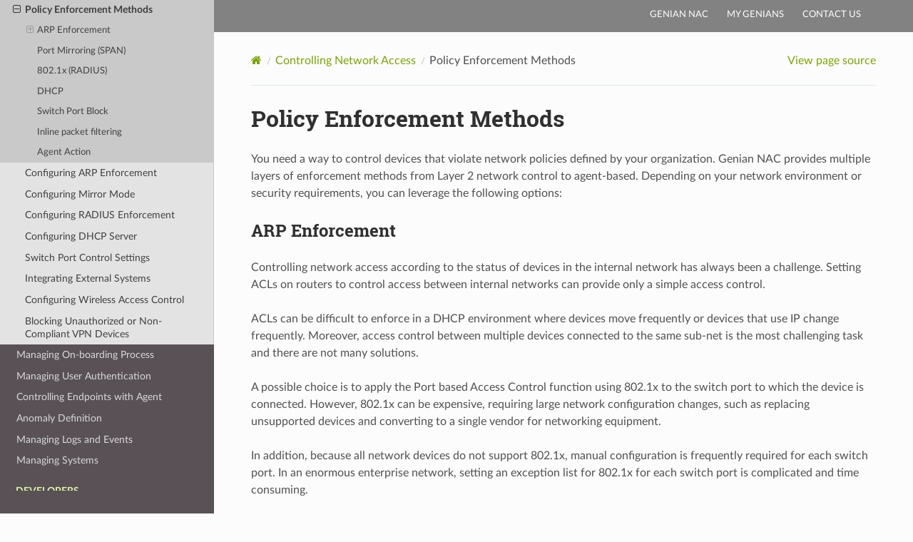

--- FILE ---
content_type: text/html
request_url: https://docs.genians.com/release/en/controlling/enforcement-methods.html
body_size: 7354
content:
<!DOCTYPE html>
<html class="writer-html4" lang="en" >
<head>
  <meta charset="utf-8" /><meta property="og:title" content="Policy Enforcement Methods" />
<meta property="og:type" content="website" />
<meta property="og:url" content="controlling/enforcement-methods.html" />
<meta property="og:site_name" content="Genians Documentation" />
<meta property="og:description" content="You need a way to control devices that violate network policies defined by your organization. Genian NAC provides multiple layers of enforcement methods from Layer 2 network control to agent-based. Depending on your network environment or security requirements, you can leverage the following opti..." />
<meta property="og:image" content="_images/ARP_Enforce.jpg" />
<meta property="og:image:alt" content="Genians Documentation" />
<meta name="description" content="You need a way to control devices that violate network policies defined by your organization. Genian NAC provides multiple layers of enforcement methods from Layer 2 network control to agent-based. Depending on your network environment or security requirements, you can leverage the following opti..." />
<meta name="twitter:card" content="summary_large_image" />

  <meta name="viewport" content="width=device-width, initial-scale=1.0" />
  <title>Policy Enforcement Methods &mdash; Genians Documentation 5.0.82
 documentation</title>
      <link rel="stylesheet" href="../_static/pygments.css" type="text/css" />
      <link rel="stylesheet" href="../_static/css/theme.css" type="text/css" />
      <link rel="stylesheet" href="../_static/css/my_style.css" type="text/css" />
      <link rel="stylesheet" href="../_static/css/jquery.dataTables.min.css" type="text/css" />
  <!--[if lt IE 9]>
    <script src="../_static/js/html5shiv.min.js"></script>
  <![endif]-->
  
        <script data-url_root="../" id="documentation_options" src="../_static/documentation_options.js"></script>
        <script src="../_static/jquery.js"></script>
        <script src="../_static/underscore.js"></script>
        <script src="../_static/_sphinx_javascript_frameworks_compat.js"></script>
        <script src="../_static/doctools.js"></script>
        <script src="../_static/sphinx_highlight.js"></script>
        <script src="../_static/jquery.dataTables.min.js"></script>
        <script src="../_static/main.js"></script>
    <script src="../_static/js/theme.js"></script>
    <link rel="index" title="Index" href="../genindex.html" />
    <link rel="search" title="Search" href="../search.html" />
    <link rel="next" title="Controlling Devices Using Static ARP" href="enforcement-policy/prevent-static-arp.html" />
    <link rel="prev" title="Configuring Agent Action For Enforcement Policy" href="enforcement-policy/enforcement-agentaction.html" /> 
</head>

<body class="wy-body-for-nav">
   <div class="globalNav geniansNav">
       <ul>
           <li><a href="https://www.genians.com/genian-nac/" target="_blank">Genian NAC</a></li>
           <li><a href="http://my.genians.com/" target="_blank">My Genians</a></li>
           <li><a href="https://www.genians.com/hello/" target="_blank">Contact Us</a></li>
       </ul>
   </div>

  <div class="wy-grid-for-nav">
    <nav data-toggle="wy-nav-shift" class="wy-nav-side">
      <div class="wy-side-scroll">
        <div class="wy-side-nav-search" >
        <a href="../index.html" class="icon icon-home"> Genians Documentation
        </font>
    </a>
        <div class="version">
            <select name="version" id="version" onchange="optionCheck()">
                <option value="nac5">Genian NAC 5.0</option>
                <option value="nac6">Genian NAC 6.0</option>
                <option value="ztna">Genian ZTNA 6.0</option>
                <option value="edr">Genian EDR 2.0</option>
            </select>
        </div>
        <script type="text/javascript">
            function optionCheck() {
                var option = document.getElementById("version").value;
                if (option == "nac5") {
                    window.location = "/nac/5.0/release/en/";
                }
                if (option == "nac6") {
                    window.location = "/nac/6.0/release/en/";
                }
                if (option == "ztna") {
                    window.location = "/ztna/6.0/release/en/";
                }
                if (option == "edr") {
                    window.location = "/edr/2.0/release/en/";
                }
            }

            // 페이지 로드 시 드롭다운 값 설정
            window.onload = function() {
                var path = window.location.pathname;
                var versionSelect = document.getElementById("version");

                if (path.includes("/nac/5.0/")) {
                    versionSelect.value = "nac5";
                } else if (path.includes("/nac/6.0/")) {
                    versionSelect.value = "nac6";
                } else if (path.includes("/ztna/6.0/")) {
                    versionSelect.value = "ztna";
                } else if (path.includes("/edr/2.0/")) {
                    versionSelect.value = "edr";
                }
            };
        </script>
<div role="search">
  <form id="rtd-search-form" class="wy-form" action="../search.html" method="get">
    <input type="text" name="q" placeholder="Search docs" aria-label="Search docs" />
    <input type="hidden" name="check_keywords" value="yes" />
    <input type="hidden" name="area" value="default" />
  </form>
</div>

        </div><div class="wy-menu wy-menu-vertical" data-spy="affix" role="navigation" aria-label="Navigation menu">
              <p class="caption" role="heading"><span class="caption-text">Deployment Guide</span></p>
<ul>
<li class="toctree-l1"><a class="reference internal" href="../deploy_overview.html">Deployment Overview</a></li>
<li class="toctree-l1"><a class="reference internal" href="../deploy_phase1.html">Phase 1 - Network Surveillance / Visibility</a></li>
<li class="toctree-l1"><a class="reference internal" href="../deploy_phase2.html">Phase 2 - Plan / Design</a></li>
<li class="toctree-l1"><a class="reference internal" href="../deploy_phase3.html">Phase 3 - Configure</a></li>
<li class="toctree-l1"><a class="reference internal" href="../deploy_phase4.html">Phase 4 - Test / Validate</a></li>
<li class="toctree-l1"><a class="reference internal" href="../deploy_phase5.html">Phase 5 - Expand Deployment</a></li>
</ul>
<p class="caption" role="heading"><span class="caption-text">Administrator's Guide</span></p>
<ul class="current">
<li class="toctree-l1"><a class="reference internal" href="../intro.html">Understanding Network Access Control</a></li>
<li class="toctree-l1"><a class="reference internal" href="../deploy.html">Deploying Genian NAC</a></li>
<li class="toctree-l1"><a class="reference internal" href="../install.html">Installing Genian NAC</a></li>
<li class="toctree-l1"><a class="reference internal" href="../monitor.html">Monitoring Network Assets</a></li>
<li class="toctree-l1 current"><a class="reference internal" href="../control.html">Controlling Network Access</a><ul class="current">
<li class="toctree-l2"><a class="reference internal" href="understanding-policy.html">Understanding Access Control Policies</a></li>
<li class="toctree-l2 current"><a class="current reference internal" href="#">Policy Enforcement Methods</a><ul>
<li class="toctree-l3"><a class="reference internal" href="#arp-enforcement">ARP Enforcement</a><ul>
<li class="toctree-l4"><a class="reference internal" href="enforcement-policy/prevent-static-arp.html">Controlling Devices Using Static ARP</a></li>
</ul>
</li>
<li class="toctree-l3"><a class="reference internal" href="#port-mirroring-span">Port Mirroring (SPAN)</a></li>
<li class="toctree-l3"><a class="reference internal" href="#x-radius">802.1x (RADIUS)</a></li>
<li class="toctree-l3"><a class="reference internal" href="#dhcp">DHCP</a></li>
<li class="toctree-l3"><a class="reference internal" href="#switch-port-block">Switch Port Block</a></li>
<li class="toctree-l3"><a class="reference internal" href="#inline-packet-filtering">Inline packet filtering</a></li>
<li class="toctree-l3"><a class="reference internal" href="#agent-action">Agent Action</a></li>
</ul>
</li>
<li class="toctree-l2"><a class="reference internal" href="config-arp.html">Configuring ARP Enforcement</a></li>
<li class="toctree-l2"><a class="reference internal" href="config-mirror.html">Configuring Mirror Mode</a></li>
<li class="toctree-l2"><a class="reference internal" href="radius-intro.html">Configuring RADIUS Enforcement</a></li>
<li class="toctree-l2"><a class="reference internal" href="config-dhcp.html">Configuring DHCP Server</a></li>
<li class="toctree-l2"><a class="reference internal" href="switchport-block.html">Switch Port Control Settings</a></li>
<li class="toctree-l2"><a class="reference internal" href="integration.html">Integrating External Systems</a></li>
<li class="toctree-l2"><a class="reference internal" href="config-wlan.html">Configuring Wireless Access Control</a></li>
<li class="toctree-l2"><a class="reference internal" href="unauthorized-vpn-device.html">Blocking Unauthorized or Non-Compliant VPN Devices</a></li>
</ul>
</li>
<li class="toctree-l1"><a class="reference internal" href="../onboard.html">Managing On-boarding Process</a></li>
<li class="toctree-l1"><a class="reference internal" href="../auth.html">Managing User Authentication</a></li>
<li class="toctree-l1"><a class="reference internal" href="../endpoint.html">Controlling Endpoints with Agent</a></li>
<li class="toctree-l1"><a class="reference internal" href="../threat.html">Anomaly Definition</a></li>
<li class="toctree-l1"><a class="reference internal" href="../events.html">Managing Logs and Events</a></li>
<li class="toctree-l1"><a class="reference internal" href="../system.html">Managing Systems</a></li>
</ul>
<p class="caption" role="heading"><span class="caption-text">Developers</span></p>
<ul>
<li class="toctree-l1"><a class="reference internal" href="../api.html">API Guide</a></li>
<li class="toctree-l1"><a class="reference internal" href="../logformat.html">Log Format</a></li>
</ul>
<p class="caption" role="heading"><span class="caption-text">Support</span></p>
<ul>
<li class="toctree-l1"><a class="reference internal" href="../group-templates.html">Node Group Templates</a></li>
<li class="toctree-l1"><a class="reference internal" href="../faq.html">FAQ</a></li>
<li class="toctree-l1"><a class="reference internal" href="../troubleshoot.html">Troubleshooting</a></li>
<li class="toctree-l1"><a class="reference internal" href="../releasenotes/nac-5.0.html">Release Notes</a></li>
<li class="toctree-l1"><a class="reference internal" href="../advisories/advisories.html">Security Advisories</a></li>
<li class="toctree-l1"><a class="reference internal" href="../sla.html">Service Level Agreement</a></li>
<li class="toctree-l1"><a class="reference external" href="https://www.genians.com/slack">Slack Chat</a></li>
</ul>

        </div>
      </div>
    </nav>

    <section data-toggle="wy-nav-shift" class="wy-nav-content-wrap"><nav class="wy-nav-top" aria-label="Mobile navigation menu" >
          <i data-toggle="wy-nav-top" class="fa fa-bars"></i>
          <a href="../index.html">Genians Documentation</a>
      </nav>

      <div class="wy-nav-content">
        <div class="rst-content">
          <div role="navigation" aria-label="Page navigation">
  <ul class="wy-breadcrumbs">
      <li><a href="../index.html" class="icon icon-home" aria-label="Home"></a></li>
          <li class="breadcrumb-item"><a href="../control.html">Controlling Network Access</a></li>
      <li class="breadcrumb-item active">Policy Enforcement Methods</li>
      <li class="wy-breadcrumbs-aside">
            <a href="../_sources/controlling/enforcement-methods.rst.txt" rel="nofollow"> View page source</a>
      </li>
  </ul>
  <hr/>
</div>
          <div role="main" class="document" itemscope="itemscope" itemtype="http://schema.org/Article">
           <div itemprop="articleBody">
             
  <div class="section" id="policy-enforcement-methods">
<h1>Policy Enforcement Methods<a class="headerlink" href="#policy-enforcement-methods" title="Permalink to this heading"></a></h1>
<p>You need a way to control devices that violate network policies defined by your
organization. Genian NAC provides multiple layers of enforcement methods from
Layer 2 network control to agent-based. Depending on your network environment
or security requirements, you can leverage the following options:</p>
<div class="section" id="arp-enforcement">
<h2>ARP Enforcement<a class="headerlink" href="#arp-enforcement" title="Permalink to this heading"></a></h2>
<p>Controlling network access according to the status of devices in the internal
network has always been a challenge. Setting ACLs on routers to control access
between internal networks can provide only a simple access control.</p>
<p>ACLs can be difficult to enforce in a DHCP environment where devices move
frequently or devices that use IP change frequently. Moreover, access control
between multiple devices connected to the same sub-net is the most challenging
task and there are not many solutions.</p>
<p>A possible choice is to apply the Port based Access Control function using
802.1x to the switch port to which the device is connected. However, 802.1x can
be expensive, requiring large network configuration changes, such as replacing
unsupported devices and converting to a single vendor for networking
equipment.</p>
<p>In addition, because all network devices do not support 802.1x, manual
configuration is frequently required for each switch port. In an enormous
enterprise network, setting an exception list for 802.1x for each switch port
is complicated and time consuming.</p>
<p>Another option is to use network access control with ARP Enforcement. ARP
Enforcement uses the characteristics of the ARP protocol to perform access
control. The device conducting the enforcement impersonates other network
endpoints in order to intercept traffic.</p>
<p>Genian NAC performs ARP Enforcement using the following procedure.</p>
<ul class="simple">
<li>The device to be blocked generates an ARP request.</li>
<li>The network sensor responds to the request with its own MAC.</li>
<li>The device to be blocked transmits the packet to the network sensor.</li>
<li>The network sensor drops according to the access Enforcement Policy or delivers
it to the actual destination.</li>
</ul>
<a class="reference internal image-reference" href="../_images/ARP_Enforce.jpg"><img alt="../_images/ARP_Enforce.jpg" src="../_images/ARP_Enforce.jpg" style="width: 600px;" /></a>
<p>If the target device attempts to bypass this enforcement by setting static ARP,
a bidirectional enforcement function is provided to control the reply packet
generated from the communication target such as gateway, and static ARP setting
can be blocked through Agent.</p>
<div class="toctree-wrapper compound">
<ul>
<li class="toctree-l1"><a class="reference internal" href="enforcement-policy/prevent-static-arp.html">Controlling Devices Using Static ARP</a></li>
</ul>
</div>
<p>Genian NAC has a built-in RADIUS server for 802.1x and ARP Enforcement via
network sensor, so users can select the option best for their network
environment.</p>
</div>
<div class="section" id="port-mirroring-span">
<h2>Port Mirroring (SPAN)<a class="headerlink" href="#port-mirroring-span" title="Permalink to this heading"></a></h2>
<p>Genian NAC uses Port Mirroring (SPAN in Cisco) as a way to provide access
control with minimal network configuration changes. It monitors newly connected
sessions through Mirroring port and blocks connection by transmitting TCP RST
or ICMP Destination Unreachable packet.</p>
<p>To do this, you need to transfer the traffic to Genian NAC using a Port
Mirroring supported switch or a Network TAP device.</p>
<a class="reference internal image-reference" href="../_images/MIRROR_Enforce.jpg"><img alt="../_images/MIRROR_Enforce.jpg" src="../_images/MIRROR_Enforce.jpg" style="width: 600px;" /></a>
<p>Genian NAC offers two types of port mirroring modes.</p>
<p><strong>Global Mirror Sensor</strong></p>
<p>The Global Mirror Sensor can perform information collection and access control.
In general, it is located in the boundary network connected to the Internet,
and access control is performed while monitoring all the internal traffic.</p>
<p>In this setup, is recommended to use a separate network sensor with high
performance hardware because it controls all nodes while monitoring all traffic
generated in the network.</p>
<p><strong>Local Mirror Sensor</strong></p>
<p>Unlike the Global mirror, the local mirror sensor can only control packets
passing through a specific network segment at that location. To solve this
problem, it is possible to add a mirroring port to the network sensor installed
in each end network. This makes it possible to control connections occurring
within the local network.</p>
<p>Since the local mirror sensor is only monitoring and controlling one network
segment, it can be operated in the hardware of relatively low specification as
compared with the global mirror sensor.</p>
</div>
<div class="section" id="x-radius">
<span id="enforcement-methods-8021x"></span><h2>802.1x (RADIUS)<a class="headerlink" href="#x-radius" title="Permalink to this heading"></a></h2>
<p>802.1x port based access control is the most ideal access control method that
can be applied in enterprise wireless LAN environment. User-based
authentication allows only authorized users to access the network. Also,
depending on the compliance status of the device, it is possible to connect to
a specific VLAN or forcibly release a connected connection.</p>
<p>This requires a user device that supports 802.1x, a network access device such
as an 802.1x-capable access point or switch, and a RADIUS server. Genian NAC
provides a built-in RADIUS server and provides the following access control
functions.</p>
<p><strong>User Authentication</strong></p>
<p>802.1x allows access to the network through user-based authentication instead
of a weak authentication method such as a shared secret. For more information
about User Authentication, see <a class="reference internal" href="radius-intro.html"><span class="doc">Configuring RADIUS Enforcement</span></a></p>
<p><strong>Isolated VLAN</strong></p>
<p>If an 802.1x-capable access point (AP) or switch supports the RADIUS <em>Tunnel-Private-Group-ID</em> attribute, access to specific VLANs can be controlled based on the device’s state.
When the RADIUS server sends a successful user authentication result, this attribute is included in the response.
The access point or switch receives the VLAN ID from this attribute and assigns the corresponding VLAN ID to the access port.</p>
<p><strong>VLAN Assignment &amp; Reassignment</strong></p>
<p>Devices can be assigned to a VLAN upon connection based on Radius attributes
(Standard or Vendor-specific.) If network access needs to be restricted due to
device state changes, the device can be terminated using a RADIUS CoA (Change
of Authorization). The disconnected device will try a new connection and
connect to the isolated VLAN at this time to securely isolate the device
from the network. To do this, the access point or switch must support the <em>RFC
5176 - Dynamic Authorization Extensions to RADIUS</em> standard.</p>
<a class="reference internal image-reference" href="../_images/RADIUS_CoA.jpg"><img alt="../_images/RADIUS_CoA.jpg" src="../_images/RADIUS_CoA.jpg" style="width: 600px;" /></a>
<a class="reference internal image-reference" href="../_images/RADIUS_Assign.jpg"><img alt="../_images/RADIUS_Assign.jpg" src="../_images/RADIUS_Assign.jpg" style="width: 600px;" /></a>
</div>
<div class="section" id="dhcp">
<h2>DHCP<a class="headerlink" href="#dhcp" title="Permalink to this heading"></a></h2>
<p>Genian NAC can allocate or not allocate IP according to IP / MAC policy through
built-in DHCP server. This prevents unauthorized devices from accessing the
network or assigns a fixed IP address to devices with a specific MAC address.</p>
</div>
<div class="section" id="switch-port-block">
<h2>Switch Port Block<a class="headerlink" href="#switch-port-block" title="Permalink to this heading"></a></h2>
<p>If you use a switch that supports SNMP, Genian NAC will collect SNMP and switch
and port information connected to each node. This information can be used to
shut down the switch port according to the security policy of the device.
Switch port block is done via SNMP Write. The switch MUST provide a writable
<em>SNMP MIB-2 ifAdminStatus</em> property.</p>
<a class="reference internal image-reference" href="../_images/switchport_enforce.jpg"><img alt="../_images/switchport_enforce.jpg" src="../_images/switchport_enforce.jpg" style="width: 600px;" /></a>
</div>
<div class="section" id="inline-packet-filtering">
<h2>Inline packet filtering<a class="headerlink" href="#inline-packet-filtering" title="Permalink to this heading"></a></h2>
<p>To apply the access Enforcement Policy determined by the enforcement policy, you
can use a dual-homed packet filtering device between the two networks. This
works the same way as a firewall. Two network interfaces operate as gateways in
each network, and in the process of forwarding packets, it checks the policy
and drops unauthorized packets.</p>
<p>Unlike the out-of-band method such as ARP or Port Mirroring method, it provides
higher security because it checks the security policy against all packets
passing through and transfers only allowed packets.
However, this inline device is subject to security policy checks on every
packet it passes through, which can cause packet transmission delays. In
addition, access control policies can not be applied to packets that do not
pass through this inline device. Therefore, you need to be careful about where
you will install it before deployment.</p>
<p>For inline packet filtering, network sensor software must be installed on
hardware that has two or more network interfaces. When the sensor operation
mode is set to 'inline' through the setting, the security policy is applied to
the received packet and then forwarded to another interface in the system
according to the routing table.</p>
<a class="reference internal image-reference" href="../_images/In-Line_enforce.jpg"><img alt="../_images/In-Line_enforce.jpg" src="../_images/In-Line_enforce.jpg" style="width: 600px;" /></a>
</div>
<div class="section" id="agent-action">
<h2>Agent Action<a class="headerlink" href="#agent-action" title="Permalink to this heading"></a></h2>
<p>Agents can directly control terminals by terminating network interfaces,disconnecting wireless connections,shutting down
the PC, and providing notification plugins.</p>
<blockquote>
<div><p>Depending the node policy, and enforcement policy, applied, the following agent actons can be used to control an endpoint:</p>
<ul class="simple">
<li><a class="reference internal" href="../endpoints/windows-firewall.html#windows-firewall"><span class="std std-ref">Control Windows Firewall</span></a></li>
<li><a class="reference internal" href="../endpoints/network-interface.html#network-interface"><span class="std std-ref">Controlling Network Interface</span></a></li>
<li><a class="reference internal" href="../endpoints/wlan-interface.html#wlan-interface"><span class="std std-ref">Controlling WLAN</span></a></li>
<li><a class="reference internal" href="../endpoints/power-options.html#power-options"><span class="std std-ref">Shut Down System</span></a></li>
<li><a class="reference internal" href="../endpoints/notifying-users.html#notifying-users"><span class="std std-ref">Notify User</span></a></li>
</ul>
</div></blockquote>
<div class="admonition note">
<p class="first admonition-title">Note</p>
<p class="last">If you use wired/wireless network interface control to control your device, you might not be able to communicate with the policy server and receive a new policy assignment.</p>
</div>
<a class="reference internal image-reference" href="../_images/Agent_Enforce.jpg"><img alt="../_images/Agent_Enforce.jpg" src="../_images/Agent_Enforce.jpg" style="width: 600px;" /></a>
</div>
</div>


           </div>
          </div>
          <footer><div class="rst-footer-buttons" role="navigation" aria-label="Footer">
        <a href="enforcement-policy/enforcement-agentaction.html" class="btn btn-neutral float-left" title="Configuring Agent Action For Enforcement Policy" accesskey="p" rel="prev"><span class="fa fa-arrow-circle-left" aria-hidden="true"></span> Previous</a>
        <a href="enforcement-policy/prevent-static-arp.html" class="btn btn-neutral float-right" title="Controlling Devices Using Static ARP" accesskey="n" rel="next">Next <span class="fa fa-arrow-circle-right" aria-hidden="true"></span></a>
    </div>

  <hr/>

  <div role="contentinfo">
    <p>&#169; Copyright 2026 GENIANS, INC..</p>
  </div>

  Built with <a href="https://www.sphinx-doc.org/">Sphinx</a> using a
    <a href="https://github.com/readthedocs/sphinx_rtd_theme">theme</a>
    provided by <a href="https://readthedocs.org">Read the Docs</a>.
   

</footer>
        </div>
      </div>
    </section>
  </div>
  <script>
      jQuery(function () {
          SphinxRtdTheme.Navigation.enable(true);
      });
  </script>
 
<!-- Google Tag Manager -->
<script>
 (function(w,d,s,l,i){w[l]=w[l]||[];w[l].push({'gtm.start':
   new Date().getTime(),event:'gtm.js'});var f=d.getElementsByTagName(s)[0],
   j=d.createElement(s),dl=l!='dataLayer'?'&l='+l:'';j.async=true;j.src=
   'https://www.googletagmanager.com/gtm.js?id='+i+dl;f.parentNode.insertBefore(j,f);
 })(window,document,'script','dataLayer','GTM-M2J7N4T');</script>
<!-- End Google Tag Manager -->
<script type="text/javascript"> var $zoho=$zoho || {};$zoho.salesiq = $zoho.salesiq || {widgetcode:"2efd4859a2f73b7655668e8b677a73fea81e2cf6a8ea4e05e9e9350c5846753c", values:{},ready:function(){}};var d=document;s=d.createElement("script");s.type="text/javascript";s.id="zsiqscript";s.defer=true;s.src="https://salesiq.zoho.com/widget";t=d.getElementsByTagName("script")[0];t.parentNode.insertBefore(s,t);d.write("<div id=`zsiqwidget`></div>"); </script>
<script>
                        $zoho.salesiq.ready=function(embedinfo) {               }
</script>


</body>
</html>

--- FILE ---
content_type: text/css
request_url: https://docs.genians.com/release/en/_static/css/my_style.css
body_size: 565
content:
.wy-nav-content {
    max-width: none !important;
}
.wy-side-nav-search {
    width: 300px;
    z-index: 200;
    background-color: #88ab29;
    text-align: center;
    padding: .809em;
    display: block;
    color: #fcfcfc;
    margin-bottom: .809em;
}
.wy-side-nav-search input[type=text] {
    width: 100%;
    border-radius: 2px;
    padding: 6px 12px;
    border-color: #88ab29;
}
.wy-menu-vertical a:active {
    background-color:#88ab29;cursor:pointer;color:#fff
}
.wy-nav-side {
    background: #595156;
}
.rst-content .note {
    background: #efefef;
}
.rst-content .note .admonition-title {
    background: #cdde9d;
    color:#595156
}
.wy-menu-vertical p.caption {
    color: #E1F4A3
}
.rst-content div a, .rst-content div a:visited {
    color: #79a500;
}
h1 {
	font-size: 200%;
	color: #303030;
}
h2 {
	font-size: 150%;
	color: #303030;
}
h3 {
	font-size: 120%;
	color: #303030;
}
body {
	color: #505050;
}

.globalNav{
	display: block;
}

.geniansNav{
	height: 45px;
	width: 100%;
	font-size: 13px;
	padding: 0px 60px 0px 0px;
	background: #828282; 
}

.geniansNav ul {
	float: right;
	display: flex;
	flex-wrap: nowrap;
	margin-top: 13px;
}

.geniansNav ul li {
	padding: 0px;
	border-bottom: none;
}

.geniansNav ul li a {
	color: #fff;
	text-decoration: none;
	text-transform: uppercase;
	padding: 8px 13px;
}


--- FILE ---
content_type: text/javascript
request_url: https://docs.genians.com/release/en/_static/main.js
body_size: 394
content:
jQuery.extend( jQuery.fn.dataTableExt.oSort, {
	"version-pre": function ( d ) {
		var regex = /(<([^>]+)>)/gi;
		var a = d.replace(regex, "").replace("*","").split("."), res = "";
		for(var i = 0; i < a.length; i++) {
			res += ("0000000000" + a[i]).slice(-10);
		}
		return res;
	},
	"version-asc": function ( a, b ) {
		return ((a < b) ? -1 : ((a > b) ? 1 : 0));
	},
	"version-desc": function ( a, b ) {
		return ((a < b) ? 1 : ((a > b) ? -1 : 0));
	}
});

$(document).ready( function () {
    $('table.datatable').DataTable( {
		paging: false,
		searching: false,
		info: false,
		responsive: true,
		order: [[0, 'desc']],
		columnDefs : [
			{ targets: 0, type: 'version' }
		]
	} );
} );
